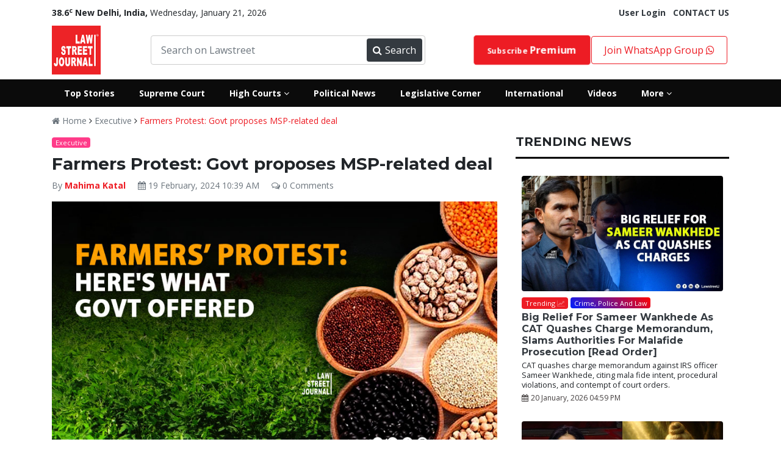

--- FILE ---
content_type: text/html; charset=UTF-8
request_url: https://lawstreet.co/executive/farmers-protest-govt-proposes-msp-related-deal
body_size: 91284
content:
<!Doctype html>
<html lang="en-US">
<head>
    <base href="/">
    <title>Farmers Protest Govt proposes MSP related deal - LawStreet Journal</title>
   <style>
        :root{--blue:#007bff;--indigo:#6610f2;--purple:#6f42c1;--pink:#e83e8c;--red:#dc3545;--orange:#fd7e14;--yellow:#ffc107;--green:#28a745;--teal:#20c997;--cyan:#17a2b8;--white:#fff;--gray:#6c757d;--gray-dark:#343a40;--primary:#007bff;--secondary:#6c757d;--success:#28a745;--info:#17a2b8;--warning:#ffc107;--danger:#dc3545;--light:#f8f9fa;--dark:#343a40;--breakpoint-xs:0;--breakpoint-sm:576px;--breakpoint-md:768px;--breakpoint-lg:992px;--breakpoint-xl:1200px;--font-family-sans-serif:-apple-system,BlinkMacSystemFont,"Segoe UI",Roboto,"Helvetica Neue",Arial,sans-serif,"Apple Color Emoji","Segoe UI Emoji","Segoe UI Symbol";--font-family-monospace:SFMono-Regular,Menlo,Monaco,Consolas,"Liberation Mono","Courier New",monospace}:root{--animate-duration:1s;--animate-delay:1s;--animate-repeat:1}*,::after,::before{box-sizing:border-box}html{font-family:sans-serif;line-height:1.15;-webkit-text-size-adjust:100%;-ms-text-size-adjust:100%;-ms-overflow-style:scrollbar}@-ms-viewport{width:device-width}footer,header,nav,section{display:block}body{margin:0;font-family:-apple-system,BlinkMacSystemFont,"Segoe UI",Roboto,"Helvetica Neue",Arial,sans-serif,"Apple Color Emoji","Segoe UI Emoji","Segoe UI Symbol";font-size:1rem;font-weight:400;line-height:1.5;color:#212529;text-align:left;background-color:#fff}hr{box-sizing:content-box;height:0;overflow:visible}h2,h3,h4,h5,h6{margin-top:0;margin-bottom:.5rem}p{margin-top:0;margin-bottom:1rem}ul{margin-top:0;margin-bottom:1rem}strong{font-weight:bolder}small{font-size:80%}sup{position:relative;font-size:75%;line-height:0;vertical-align:baseline}sup{top:-.5em}a{color:#007bff;text-decoration:none;background-color:transparent;-webkit-text-decoration-skip:objects}img{vertical-align:middle;border-style:none}button{border-radius:0}button,input{margin:0;font-family:inherit;font-size:inherit;line-height:inherit}button,input{overflow:visible}button{text-transform:none}[type=submit],button,html [type=button]{-webkit-appearance:button}[type=button]::-moz-focus-inner,[type=submit]::-moz-focus-inner,button::-moz-focus-inner{padding:0;border-style:none}::-webkit-file-upload-button{font:inherit;-webkit-appearance:button}h2,h3,h4,h5,h6{margin-bottom:.5rem;font-family:inherit;font-weight:500;line-height:1.2;color:inherit}h2{font-size:2rem}h3{font-size:1.75rem}h4{font-size:1.5rem}h5{font-size:1.25rem}h6{font-size:1rem}hr{margin-top:1rem;margin-bottom:1rem;border:0;border-top:1px solid rgba(0,0,0,.1)}small{font-size:80%;font-weight:400}.img-fluid{max-width:100%;height:auto}.container{width:100%;padding-right:15px;padding-left:15px;margin-right:auto;margin-left:auto}@media (min-width:576px){.container{max-width:540px}}@media (min-width:768px){.container{max-width:720px}}@media (min-width:992px){.container{max-width:960px}}@media (min-width:1200px){.container{max-width:1140px}}.row{display:-webkit-box;display:-ms-flexbox;display:flex;-ms-flex-wrap:wrap;flex-wrap:wrap;margin-right:-15px;margin-left:-15px}.col-10,.col-2,.col-4,.col-6,.col-8,.col-md-2,.col-md-3,.col-md-4,.col-md-5,.col-md-6,.col-md-7,.col-md-8,.col-md-9{position:relative;width:100%;min-height:1px;padding-right:15px;padding-left:15px}.col-2{-webkit-box-flex:0;-ms-flex:0 0 16.666667%;flex:0 0 16.666667%;max-width:16.666667%}.col-4{-webkit-box-flex:0;-ms-flex:0 0 33.333333%;flex:0 0 33.333333%;max-width:33.333333%}.col-6{-webkit-box-flex:0;-ms-flex:0 0 50%;flex:0 0 50%;max-width:50%}.col-8{-webkit-box-flex:0;-ms-flex:0 0 66.666667%;flex:0 0 66.666667%;max-width:66.666667%}.col-10{-webkit-box-flex:0;-ms-flex:0 0 83.333333%;flex:0 0 83.333333%;max-width:83.333333%}@media (min-width:768px){.col-md-2{-webkit-box-flex:0;-ms-flex:0 0 16.666667%;flex:0 0 16.666667%;max-width:16.666667%}.col-md-3{-webkit-box-flex:0;-ms-flex:0 0 25%;flex:0 0 25%;max-width:25%}.col-md-4{-webkit-box-flex:0;-ms-flex:0 0 33.333333%;flex:0 0 33.333333%;max-width:33.333333%}.col-md-5{-webkit-box-flex:0;-ms-flex:0 0 41.666667%;flex:0 0 41.666667%;max-width:41.666667%}.col-md-6{-webkit-box-flex:0;-ms-flex:0 0 50%;flex:0 0 50%;max-width:50%}.col-md-7{-webkit-box-flex:0;-ms-flex:0 0 58.333333%;flex:0 0 58.333333%;max-width:58.333333%}.col-md-8{-webkit-box-flex:0;-ms-flex:0 0 66.666667%;flex:0 0 66.666667%;max-width:66.666667%}.col-md-9{-webkit-box-flex:0;-ms-flex:0 0 75%;flex:0 0 75%;max-width:75%}}.form-control{display:block;width:100%;padding:.375rem .75rem;font-size:1rem;line-height:1.5;color:#495057;background-color:#fff;background-clip:padding-box;border:1px solid #ced4da;border-radius:.25rem}.form-control::-ms-expand{background-color:transparent;border:0}.form-control::-webkit-input-placeholder{color:#6c757d;opacity:1}.form-control::-moz-placeholder{color:#6c757d;opacity:1}.form-control:-ms-input-placeholder{color:#6c757d;opacity:1}.form-control::-ms-input-placeholder{color:#6c757d;opacity:1}.form-group{margin-bottom:1rem}.btn{display:inline-block;font-weight:400;text-align:center;white-space:nowrap;vertical-align:middle;border:1px solid transparent;padding:.375rem .75rem;font-size:1rem;line-height:1.5;border-radius:.25rem}.btn-danger{color:#fff;background-color:#dc3545;border-color:#dc3545}.btn-sm{padding:.25rem .5rem;font-size:.875rem;line-height:1.5;border-radius:.2rem}.fade{opacity:0}.collapse{display:none}.badge{display:inline-block;padding:.25em .4em;font-size:75%;font-weight:700;line-height:1;text-align:center;white-space:nowrap;vertical-align:baseline;border-radius:.25rem}.badge-warning{color:#212529;background-color:#ffc107}.badge-danger{color:#fff;background-color:#dc3545}.close{float:right;font-size:1.5rem;font-weight:700;line-height:1;color:#000;text-shadow:0 1px 0 #fff;opacity:.5}button.close{padding:0;background-color:transparent;border:0;-webkit-appearance:none}.modal{position:fixed;top:0;right:0;bottom:0;left:0;z-index:1050;display:none;overflow:hidden;outline:0}.modal-dialog{position:relative;width:auto;margin:.5rem}.modal.fade .modal-dialog{-webkit-transform:translate(0,-25%);transform:translate(0,-25%)}.modal-content{position:relative;display:-webkit-box;display:-ms-flexbox;display:flex;-webkit-box-orient:vertical;-webkit-box-direction:normal;-ms-flex-direction:column;flex-direction:column;width:100%;background-color:#fff;background-clip:padding-box;border:1px solid rgba(0,0,0,.2);border-radius:.3rem;outline:0}.modal-header{display:-webkit-box;display:-ms-flexbox;display:flex;-webkit-box-align:start;-ms-flex-align:start;align-items:flex-start;-webkit-box-pack:justify;-ms-flex-pack:justify;justify-content:space-between;padding:1rem;border-bottom:1px solid #e9ecef;border-top-left-radius:.3rem;border-top-right-radius:.3rem}.modal-header .close{padding:1rem;margin:-1rem -1rem -1rem auto}.modal-body{position:relative;-webkit-box-flex:1;-ms-flex:1 1 auto;flex:1 1 auto;padding:1rem}@media (min-width:576px){.modal-dialog{max-width:500px;margin:1.75rem auto}}.bg-danger{background-color:#dc3545!important}.border-0{border:0!important}.border-white{border-color:#fff!important}.rounded{border-radius:.25rem!important}.rounded-0{border-radius:0!important}.d-block{display:block!important}.d-flex{display:-webkit-box!important;display:-ms-flexbox!important;display:flex!important}.justify-content-between{-webkit-box-pack:justify!important;-ms-flex-pack:justify!important;justify-content:space-between!important}.align-items-center{-webkit-box-align:center!important;-ms-flex-align:center!important;align-items:center!important}.w-100{width:100%!important}.mb-0{margin-bottom:0!important}.mt-1{margin-top:.25rem!important}.mb-1{margin-bottom:.25rem!important}.mt-2{margin-top:.5rem!important}.mb-2{margin-bottom:.5rem!important}.mt-3{margin-top:1rem!important}.mt-4{margin-top:1.5rem!important}.mx-4{margin-right:1.5rem!important}.mb-4{margin-bottom:1.5rem!important}.mx-4{margin-left:1.5rem!important}.mt-5{margin-top:3rem!important}.pl-0{padding-left:0!important}.pt-2{padding-top:.5rem!important}.pl-2{padding-left:.5rem!important}.p-3{padding:1rem!important}.pr-5{padding-right:3rem!important}.pl-5{padding-left:3rem!important}@media (min-width:768px){.pl-md-0{padding-left:0!important}}.text-center{text-align:center!important}.font-weight-normal{font-weight:400!important}.font-weight-bold{font-weight:700!important}.text-white{color:#fff!important}.text-secondary{color:#6c757d!important}.text-warning{color:#ffc107!important}.text-danger{color:#dc3545!important}.text-dark{color:#343a40!important}.text-muted{color:#6c757d!important}.all-highcourts-home,footer{padding:20px 0}.new{text-transform:uppercase}:root{--black:#0b0b0b;--default:#ed1c24;--default-1:#d30f0f;--primary:#0073ff;--success:#3dd800;--pink:#ff3b89;--grey:#333333;--primary-1:#092371;--primary-2:#000f3c;--warning:#fbac24;--white:#fff;--muted:#a7a2a2;--font1:'Open Sans',sans-serif;--font2:'Montserrat',sans-serif;--light-grey:#d1d1d1;--transparent_red:#ed1c24e8}.all-highcourts-home .modal-heading h6{text-align:center;font-size:24px;font-weight:600;margin-bottom:20px}.all-highcourts-home a{font-size:16px;color:var(--black);font-weight:500;padding:8px 0;display:block}#highCourtModal{padding-right:0!important}#highCourtModal .modal-dialog{max-width:100%;min-height:400px;transform:translateY(50%)!important}#highCourtModal .modal-dialog .modal-content,.btn{border-radius:0}.hover-popup-courts{color:var(--default);font-weight:500}.ls-nav,.nav-button{display:flex}.header-main.header-new.ls-secondary-header{background:var(--black)!important}.ls-nav .ls-link>a{display:block;padding:12px 20px;color:var(--white);font-size:14px}.front_ad,.header-main nav .searchbar,.ls-dropdown,.lw-search{position:relative}.ls-dropdown-menu{padding-top:20px;padding-bottom:20px;display:none;position:absolute;width:800px;min-height:350px;background:var(--black);color:var(--white);left:0;z-index:99999999;opacity:0}.ls-dropdown-menu .ls-link a{padding:8px 26px;font-size:14px}.ls-dropdown-menu.ls-dm-2{right:0;left:auto}.badge-pink,.badge-warning,.ls-dropdown-menu *,.lw-search button,.lw-search input,.new,.viewall{color:var(--white)}.searchbar-inner{width:450px;display:flex;align-items:center;border:1px solid #ccc;border-radius:4px;padding:4px}.searchbar-inner button,.searchbar-inner input{height:38px}.searchbar-inner input{border:none}.searchbar-inner button{width:110px;display:flex;align-items:center;justify-content:space-between;background:var(--dark);color:var(--white);border:none;padding:0 10px;border-radius:4px}.header-main nav{display:flex;align-items:center}.header-main.header-new{background:#fff!important;padding:0}.header-main nav{justify-content:space-between}.nav-button a{display:block}.nav-button a{border:1px solid var(--default);padding:10px 20px;border-radius:4px}.header-main nav .logo img{height:80px}.nav-search-suggestions{width:100%;position:absolute;padding-top:0;z-index:9999;border-bottom-left-radius:10px;border-bottom-right-radius:10px;overflow:hidden;box-shadow:5px 18px 20px rgb(0 0 0 / 28%);background:var(--white)}.lw-search .nav-search{padding:3px}.footer-nav-links li,.front_ad,.lw-search input,.viewall{display:inline-block}.text-danger{color:var(--default)!important}.fw-600{font-weight:600}.join-group{padding:30px 0}.featured-post-content a{color:#fff}a{color:#ed1c24}.new,.viewall{line-height:1}.badge.international{background:purple!important;color:var(--white)!important}.badge.environment{background:#4caf50!important;color:var(--white)}.badge.executive{background:#081a95!important;color:var(--white)!important}.badge.legal-insiders{background-color:var(--grey)!important;color:var(--white)!important}.badge.vantage-points{background:#bb0202!important;color:var(--white)!important}.badge.business{background:#add8e6!important;color:var(--black)!important}.badge.celebstreet{background:#ff3e5f!important;color:var(--white)!important}.badge.crime-police-and-law{background:linear-gradient(45deg,#001fff,#ff0202)}.badge.judiciary,.badge2.judiciary{background:var(--black)!important;color:var(--white)!important}.blink .fa{animation:.5s linear infinite blink}@keyframes blink{0%{opacity:0}50%{opacity:.5}100%{opacity:1}}.close_front_ad,.mobile-sidebar{display:none}.socialiconsfooter{color:#1da1f2;font-size:24px}.hide_desktop{display:none!important}.ls-top-bar{padding-left:0;font-size:14px}.badge-danger,.bg-danger{background-color:var(--default)!important}.footer-nav-links{list-style-type:none;margin-bottom:5px;text-align:center;padding-left:0}.footer-nav-links li:not(:first-child) a{border-left:1px solid var(--white)}.footer-nav-links li a{color:var(--white);padding:0 12px;margin-bottom:5px;display:block;font-size:14px}.footer-main .footer-logo{width:150px;float:left}.footer-main .footer-nav{width:calc(100% - 150px);float:left}.footer-main,.nsform{width:100%;clear:both;overflow:hidden}footer{background-color:var(--black);color:var(--white)}.nsform .input{width:80%;float:left}.nsform .submit button{height:50px;border:none;border-top-right-radius:25px;border-bottom-right-radius:25px;width:100%;background:var(--grey);color:var(--white)}.nsform .input input{width:100%;padding:12px 20px;height:50px;border-top-left-radius:25px;border-bottom-left-radius:25px;border:0}.nsform .submit{width:20%;float:right}.newsletter-section{background-color:var(--default);color:var(--white);padding:40px 0}.rounded-more{border-radius:30px!important}::-webkit-scrollbar{width:10px}.btn-danger{background-color:var(--default)!important;color:var(--white)!important}::-webkit-scrollbar-track{background:#f1f1f1}::-webkit-scrollbar-thumb{background:#888}::-webkit-scrollbar-thumb:hover{background:#555}body{font-family:'Open Sans',sans-serif}.yt-play iframe{width:100%}.yt-section .yt-play{width:65%;float:left;padding-right:16px}.yt-section .yt-list{width:35%;float:right;max-height:330px;overflow-y:scroll;overflow-x:hidden}.yt-section{width:85%;margin:20px auto 0;clear:both;overflow:hidden}.homepage-yt{background:var(--secondary);padding:40px 0;background-size:cover}.new{background:var(--primary-1);padding:2px 6px;font-size:11px}h2,h3,h4,h5,h6{font-family:Montserrat,sans-serif}.section-heading .heading{display:flex}.section-heading .heading>h3{margin-right:10px}.section-heading .heading h3{font-size:24px;margin-bottom:0;font-weight:500}.dark-seprator{border-bottom:3px solid var(--black);margin:12px 0}.viewall{background:var(--default);font-size:14px;padding:5px 10px;margin:0;border-radius:12px}.section-heading{padding:10px 1px;border-top:1px solid var(--muted);border-bottom:1px solid var(--muted);display:flex;justify-content:space-between;align-items:center}.rounded{border-radius:6px!important}.badge{font-weight:400;font-size:11px;padding:.3em .5em}.badge-warning{background-color:var(--warning)}.badge-pink{background-color:var(--pink)}.header-top{padding:0;margin-top:-5px;margin-bottom:3px}.header-main{background-color:var(--default);padding:8px 0}.lw-search{background-color:var(--default-1);clear:both;width:380px;border-radius:4px}.lw-search input{border:0;width:calc(100% - 42px);background:0 0;padding:5px 8px}button img{width:25px;filter:invert(1)}.lw-search button{background:0 0;border:none;-webkit-text-stroke:0px white;font-size:20px}.cj_modal-body-contents{padding:0!important}.cj_modal-main-body{max-width:700px!important}.cj_modal-body-contents .cj_modal-inner-content{margin-right:40px;padding-top:35px;padding-left:15px}.cj_modal-body-contents .cj_modal-inner-content h2{font-weight:800;font-size:30px;margin-top:0;letter-spacing:1px;color:#484848}.cj_modal-btn{display:block;width:100%;background:red;color:#fff!important;border-color:red;height:40px}.cj_modal-body-contents .cj_modal-inner-content .form-control{height:40px;line-height:40px}.cj_modal-main-body .modal-header{border:none;padding:0}.cj_modal-main-body .modal-header .close{color:red;font-size:57px;opacity:1;margin-top:0;margin-bottom:-48px;margin-right:16px;position:absolute;right:0;z-index:999999999}.cjilogparent{padding-right:0}.cj_modal-body-contents .cj_modal-logo{height:353px;background-image:url(../../images/lnjs_edp.png);background-size:cover;background-repeat:no-repeat;background-position:left}.featured-post{position:relative;overflow:hidden}.post-list-2:not(:first-child){margin-top:15px}.post-list-2 .post-meta{color:var(--black);font-size:11px}.post-list-no-image-2:not(:first-child){margin-top:10px;border-top:4px solid var(--black);padding-top:16px}.post-list-no-image-2 a{color:var(--black);font-size:18px;font-family:var(--font2);font-weight:800}.yt-list-item{background-color:var(--dark);color:var(--white);padding:10px}.yt-list p{margin-bottom:0;font-size:13px;line-height:1.2}.yt-list-item .title{font-size:12px;font-weight:600;line-height:1.3}.post-list-3 .post-title,.post-list-4 .post-title,.post-list-5 .post-title{line-height:1.2;font-family:var(--font2)}.yt-list-item.active{background:#494949}.yt-list-item .img{height:50px;background-size:cover}.post-list-5 p{font-size:14px;color:var(--muted)}.post-list-5 .post-title{font-size:18px;margin:10px 0}.post-list-5 .post-list-cat-btn{padding:4px 10px;font-size:14px;border-radius:16px;background-color:var(--default);color:var(--white)}.post-list-5 .img{background-size:cover;height:130px;position:relative;border-radius:4px}.post-list-4 .post-title{font-size:16px;margin:10px 0}.post-list-4 .img{background-size:cover;height:106px;border-radius:4px}.post-list-no-image:not(:first-child){margin-top:13px}.post-list-no-image{font-size:14px;color:var(--black);font-weight:700;line-height:1.3;font-family:var(--font2)}.post-list-3 .post-title{font-size:18px;margin:8px 0 2px}.post-list-3 .img{background-size:cover;height:154px;border-radius:4px}.post-list-2.home .heading{font-size:14px!important}.post-list-2.home .badge{margin-bottom:0!important}.heading{font-family:var(--font2)}.post-list-2 .img{height:130px;background-size:cover}.featured-post{height:100%;background-size:100%;background-repeat:no-repeat}.featured-post-content .heading{color:var(--white);font-weight:700}.featured-post-content{display:flex;height:100%;align-items:flex-end;padding:24px}.overlay{position:absolute;left:0;right:0;bottom:0;top:0;background:#0b0b0b7d}.post-list-1{display:flex;justify-content:space-between;flex-direction:column;padding:16px 10px}.post-meta{color:var(--white);font-size:11px;font-family:var(--font2)}.post-list-1 img{border-radius:4px}.post-list-1 .list-content{padding-top:10px;line-height:1}.post-list-1 .list-content .lc-cat{font-size:12px;color:var(--muted);font-weight:600}.post-list-1 .list-content .lc-date{font-size:12px;color:var(--muted)}@charset "UTF-8";:root{--animate-duration:1s;--animate-delay:1s;--animate-repeat:1}.fa{display:inline-block;font:normal normal normal 14px/1 FontAwesome;font-size:inherit;text-rendering:auto;-webkit-font-smoothing:antialiased;-moz-osx-font-smoothing:grayscale}.fa-2x{font-size:2em}.fa-search:before{content:"\f002"}.fa-times:before{content:"\f00d"}.fa-eye:before{content:"\f06e"}.fa-calendar:before{content:"\f073"}.fa-facebook:before{content:"\f09a"}.fa-caret-down:before{content:"\f0d7"}.fa-linkedin:before{content:"\f0e1"}.fa-angle-right:before{content:"\f105"}.fa-angle-down:before{content:"\f107"}.fa-youtube-play:before{content:"\f16a"}.fa-instagram:before{content:"\f16d"}.fa-line-chart:before{content:"\f201"}.fa-whatsapp:before{content:"\f232"}.post-list-1{justify-content:flex-start!important}.post-list-5 .post-list-cat-btn{position:absolute;top:12px;left:25px;z-index:999}.post-list-5 .post-title a{font-weight:bold}.post-list-5 img{border-radius:4px}h1,h2,h3,h4,h5,h6{font-weight:bolder!important}.text-decoration-underline{text-decoration:underline}.font-weight-bolder{font-weight:bolder!important}.fa{font-family:FontAwesome}.post-list-1.home{flex-direction:row;align-items:center}.post-list-1.home a{width:300px}.post-list-1.home img{padding-right:10px}
        .account-nav{padding:0;display:none;position:absolute;width:auto;background:var(--black);color:var(--white);left:0;z-index:99999999;opacity:0;transition:.5s;border-radius:4px}.my-account-menu,.raw-html-embed{position:relative}.my-account-menu:hover .account-nav{display:block;opacity:1}.nav-button .account-nav a{border:0;color:#fff;border-bottom:1px solid;border-radius:0}.raw-html-embed{padding-bottom:56.25%;overflow:hidden}.single_post_content iframe{position:absolute;top:0;left:0;width:100%;height:100%}.twitter-tweet.twitter-tweet-rendered{margin-bottom:-50%!important}.post-list-3 p,.post-list-4 p,.post-list-5 p,.post-list-7 p{font-size:14px;color:var(--black)}.small.post-desc{line-height:16px}.social-login-holder{list-style:none;padding:0;margin:20px auto;text-align:center}.social-login-holder img{width:250px}.social-login-link{padding:10px;border:1px solid;border-radius:4px}.social-login-link.google{border-color:#f49595;background-color:#faf1f1;color:#ed1c24}.loginpage_col2{background:#f5f7f8;padding:80px 90px 60px;height:auto!important}.loginpage_seperation{display:flex;margin-bottom:24px}.line{height:1px;width:50%;background-color:#d5d8dc;margin-top:10px}.or{width:10%;font-size:14px;color:#6f767d;line-height:15.4px}.post-list-1{justify-content:flex-start!important}header{padding-top:15px}@media screen and (max-width: 768px){.mobile-sidebar-inner{background: #242526!important;}}
    </style>
    <meta name="author" content="Mahima Katal">
    <meta name="publisher" content="Lawstreet-Journal">
    <meta name="description" content="Farmers Protest 2.0 and MSP | Govt proposed a five-year deal with the farmers to purchase pulses and cotton at the minimum support price (MSP). ">
    <meta name="robots" content="follow, index, max-snippet:-1, max-video-preview:-1, max-image-preview:large"/>
    <meta name="keywords" content="farmers protest, piyush goyal, nafed, delhi chalo, minimum support price, msp, modi government">
    <meta http-equiv="Content-Type" content="text/html; charset=utf-8">
    <meta http-equiv="x-ua-compatible" content="ie=edge">
    <meta property="og:type" content="article">
    <meta property="og:title" content="Farmers Protest: Govt proposes MSP-related deal">
    <meta property="og:site_name" content="Lawstreet.co">
    <meta property="og:url" content="https://lawstreet.co/executive/farmers-protest-govt-proposes-msp-related-deal">
    <link rel="canonical" href="https://lawstreet.co/executive/farmers-protest-govt-proposes-msp-related-deal" />
    <meta name="twitter:card" content="Legal News Online" >
    <meta name="twitter:site" content="@LawstreetJ" >
    <meta name="twitter:creator" content="@LawstreetJ" >
    <meta property="og:image" content="https://lawstreet.co/secure/uploads/2024/02/lj_2713_Farmers_Protest_govt_offered.jpg">
    <meta property="article:author" content="Mahima Katal">
    <meta property="fb:pages" content="2176894079208790" >
    <meta name="viewport" content="width=device-width, initial-scale=1">
    <link rel="apple-touch-icon" href="apple-touch-icon.html">
    <link rel="shortcut icon" type="image/x-icon" href="assets/img/fav.png">
    <meta name="google-site-verification" content="CY8u4APYoUbA-NH5ptGr9tN7q-16MM2i-LfMk9XqAME" />
    <link rel="dns-prefetch" href="//www.googletagmanager.com">
    <link rel="preconnect" href="https://www.googletagmanager.com">
    <link rel="dns-prefetch" href="//fonts.googleapis.com">
    <link rel="dns-prefetch" href="//fonts.gstatic.com">
    <!--<link rel="preconnect" href="https://fonts.gstatic.com">-->
    <link rel="dns-prefetch" href="//www.google-analytics.com">
    <link rel="preconnect" href="https://www.google-analytics.com">
    <!--<link rel="dns-prefetch" href="//sb.scorecardresearch.com">-->
    <!--<link rel="preconnect" href="https://sb.scorecardresearch.com">-->
    <link rel="dns-prefetch" href="//platform-api.sharethis.com">
    <link rel="preconnect" href="https://platform-api.sharethis.com">
    <link rel="dns-prefetch" href="//buttons-config.sharethis.com">
    <link rel="preconnect" href="https://buttons-config.sharethis.com">
    
    <!--json schema-->
        <link rel="stylesheet" href="/assets/css/style-2.css">
    <meta name="google-site-verification" content="ZrJSaDTwtVoAIZe5OB2yR378GDKXZrWaeTIYr6ql1-Y" />
    <!--json schema-->
       <script type="application/ld+json">
{
  "@context": "https://schema.org",
  "@type": "NewsArticle",
  "headline": "Farmers Protest Govt proposes MSP related deal",
  "description": "Farmers Protest 2.0 and MSP | Govt proposed a five-year deal with the farmers to purchase pulses and cotton at the minimum support price (MSP). ",
  "image": "https://lawstreet.co/secure/uploads/2024/02/lj_2713_Farmers_Protest_govt_offered.jpg",
  "author": {
    "@type": "Person",
    "name": "Mahima Katal",
    "url": "https://lawstreet.co/author/Mahima-Katal"
  },
  "publisher": {
    "@type": "Organization",
    "name": "Lawstreet Journal",
    "logo": {
      "@type": "ImageObject",
      "url": "https://lawstreet.co/images/logo.png"
    }
  },
  "datePublished": "2024-02-19 10:39:47",
  "dateModified": "2024-02-19 10:39:47",
  "mainEntityOfPage": "https://lawstreet.co/executive/farmers-protest-govt-proposes-msp-related-deal",
  "articleSection": "News",
  "keywords": "farmers protest, piyush goyal, nafed, delhi chalo, minimum support price, msp, modi government",
  "articleBody": "&lt;p&gt;&lt;strong&gt;New Delhi:&lt;/strong&gt; In the fourth round of talks held in Chandigarh on Sunday, Union minister Piyush Goyal suggested a five-year deal with the farmers to purchase pulses and cotton at the minimum support price (MSP).&lt;/p&gt;&lt;p&gt;&lt;i&gt;&quot;We have together proposed a very innovative, out-of-the-box idea...The govt promoted cooperative societies like NCCF (National Cooperative Consumers&#039; Federation of India) and NAFED (National Agricultural Cooperative Marketing Federation of India) will form a contract and buy products from the farmers on MSP. There will be no limit on the quantity,&quot;&lt;/i&gt; the minister said after the meeting with the farmer leaders.&lt;/p&gt;&lt;p&gt;However, the farmers are yet to respond on the proposals. Notably, the fourth round of talks between three Central ministers and farmer leaders ended in the early hours of Monday after over nearly five hours of deliberations.&lt;/p&gt;&lt;p&gt;While replying to the proposal, Sarwan Singh Pandher (General Secretary, Punjab Kisan Mazdoor Sangharsh Committee) said,&lt;i&gt; &quot;We will discuss on this over the next two days and the government will also deliberate. We hope for a positive result, else we will continue with our (programme of) Delhi march.&lt;/i&gt;&lt;/p&gt;&lt;p&gt;During the meeting, the farmers stressed the need for crop diversification amid depleting groundwater table, Union Minister Piyush Goyal further added.&lt;/p&gt;&lt;h2&gt;&#039;Delhi Chalo&#039; march: What do the farmers want?&lt;/h2&gt;&lt;p&gt;The protesting farmers began their &lt;i&gt;&#039;Delhi Chalo&#039; &lt;/i&gt;march on February 13 to push the Centre to address their demands. Foremost among these demands is the enactment of a law guaranteeing a minimum support price (MSP) for crops.&lt;/p&gt;&lt;p&gt;Notably, two years ago they forced the Modi government to take back three farm laws after a year-long protest at Delhis borders.&lt;/p&gt;",
  "url": "https://lawstreet.co/executive/farmers-protest-govt-proposes-msp-related-deal",
  "sameAs": [
    "https://www.facebook.com/LawstreetJ",
    "https://twitter.com/LawstreetJ",
    "https://www.instagram.com/lawstreetj/",
    "https://www.linkedin.com/company/lawstreetjournal/"
  ]
}
</script>


    </head>

<body>
    <script src="assets/jquery/jquery-3.6.0.min.js"></script>
    <header>
                    <div class='text-center front_header_ad'>
                            </div>
                <div class="header-top">
            <div class="container">
                <div class="ls-top-bar d-flex justify-content-between">
                    <div><span class=''><strong>38.6<sup>c</sup> New Delhi, India, </strong></span>
                        Wednesday, January 21, 2026                    </div>
                                        <div class='hide_mobile'>
                                                    <a href='https://lawstreet.co/login' class='font-weight-bold text-dark'>User Login</a>&nbsp;&nbsp;
                                                <a href='contact-us' class='font-weight-bold text-dark'>CONTACT US</a>
                    </div>
                	                </div>
            </div>
        </div>
        <div class="header-main header-new ls-header-top py-2">
            <div class='container'>
                <nav>
                    <div class='logo'>
                        <a href='/'><img src='/images/logo.png' data-src='/images/logo.png' alt="Lawstreet-Journal" Title="LawStreet Journal"></a>
                    </div>
                    <div class='searchbar'>
                        <div class='searchbar-inner'>
                            <input type='text' class='form-control navsearch' placeholder='Search on Lawstreet'>
                            <button type='button'><i class='fa fa-search'></i> Search</button>
                        </div>
                        <div class='nav-search-suggestions'></div>
                    </div>
                    <div class='nav-button'>
                                                <a style="font-size:12px" class="btn btn-danger premium-button" href='https://lawstreet.co/subscribe'>Subscribe <span style="font-size:16px" class="font-weight-bold"> Premium</span> </a>
                                                    <a href='https://chat.whatsapp.com/Dgr4uxvwhvKC8obj4zpLUg' target="_blank">Join WhatsApp Group <i class="fa fa-whatsapp" aria-hidden="true"></i></a>
                    </div>
                </nav>
            </div>
        </div>
        <div class='header-main header-new ls-secondary-header'>
                        <div class='container ls-sh-container'>
                <div class='ls-nav'>
                    <div class='ls-link'><a href='/top-stories'><strong>Top Stories</strong></a></div>
                    <div class='ls-link'><a href='/latest-news/supreme-court-of-india'><strong>Supreme Court</strong></a></div>
                    <div class='ls-link ls-dropdown'><a href='#'><strong>High Courts <i class='fa fa-angle-down'></i></strong></a>
                        <div class='ls-dropdown-menu'>
                            <div class='row'>
                                <div class='col-md-4'>
                                    <div class='ls-link'><a href="/lsmedia/all-high-courts-news"><h5 class="text-decoration-underline">All High Courts</h5></a></div>
                                    <div class='ls-link'><a href='/latest-news/allahabad-high-court'>Allahabad High Court</a></div>
                                    <div class='ls-link'><a href='/latest-news/andhra-pradesh-high-court-news'>Andhra Pradesh High Court</a></div>
                                    <div class='ls-link'><a href='/latest-news/bombay-high-court'>Bombay High Court</a></div>
                                    <div class='ls-link'><a href='/latest-news/calcutta-high-court'>Calcutta High Court</a></div>
                                    <div class='ls-link'><a href='/latest-news/chhattisgarh-high-court-news'>Chhattisgarh High Court</a></div>
                                    <div class='ls-link'><a href='/latest-news/delhi-high-court'>Delhi High Court</a></div>
                                    <div class='ls-link'><a href='/latest-news/gauhati-high-court'>The Gauhati High Court</a></div>
                            
                                </div>
                                <div class='col-md-4'>
                                    <div class='ls-link'><a href='/latest-news/gujarat-high-court-news'>Gujarat High Court</a></div>
                                    <div class='ls-link'><a href='/latest-news/himachal-pradesh-high-court-news'>Himachal Pradesh High Court</a></div>
                                    <div class='ls-link'><a href='/latest-news/jammu-amp-kashmir-and-ladakh-high-court'>Jammu & Kashmir and Ladakh High Court</a></div>
                                    <div class='ls-link'><a href='/latest-news/jharkhand-high-court-news'>Jharkhand High Court</a></div>
                                    <div class='ls-link'><a href='/latest-news/karnataka-high-court'>Karnataka High Court</a></div>
                                    <div class='ls-link'><a href='/latest-news/kerala-high-court'>Kerala High Court</a></div>
                                    <div class='ls-link'><a href='/latest-news/madhya-pradesh-high-court-news'>Madhya Pradesh High Court</a></div>
                                    <div class='ls-link'><a href='/latest-news/madras-high-court-news'>Madras High Court</a></div>
                                    <div class='ls-link'><a href='/latest-news/manipur-high-court-news'>Manipur High Court</a></div>
                            
                                </div>
                                <div class='col-md-4'>
                                    <div class='ls-link'><a href='/latest-news/meghalaya-high-court'>Meghalaya High Court</a></div>
                                    <div class='ls-link'><a href='/latest-news/orissa-high-court'>Orissa High Court</a></div>
                                    <div class='ls-link'><a href='/latest-news/patna-high-court'>Patna High Court</a></div>
                                    <div class='ls-link'><a href='/latest-news/punjab-and-haryana-high-court'>Punjab & Haryana High Court</a></div>
                                    <div class='ls-link'><a href='/latest-news/rajasthan-high-court'>Rajasthan High Court</a></div>
                                    <div class='ls-link'><a href='/latest-news/sikkim-high-court'>Sikkim High Court</a></div>
                                    <div class='ls-link'><a href='/latest-news/telangana-high-court-news'>Telangana High Court</a></div>
                                    <div class='ls-link'><a href='/latest-news/tripura-high-court'>Tripura High Court</a></div>
                                    <div class='ls-link'><a href='/latest-news/uttarakhand-high-court-news'>Uttarakhand High Court</a></div>
                            
                                </div>
                            </div>
                        </div>
                    </div>
                    <div class='ls-link'><a href='/political-news'><strong>Political News</strong></a></div>
                    <div class='ls-link'><a href='/legislative-corner'><strong>Legislative Corner</strong></a></div>
                    <!--<div class='ls-link'><a href='/celebstreet'><strong>Celebstreet</strong></a></div>-->
                    <div class='ls-link'><a href='/international'><strong>International</strong></a></div>
                    <div class='ls-link'><a href='/videos'><strong>Videos</strong></a></div>
                    <div class='ls-link ls-dropdown'><a href='#'><strong>More <i class='fa fa-angle-down'></i></strong></a>
                        <div class='ls-dropdown-menu ls-dm-2'>
                            <div class='row'>
                                <div class='col-md-4'>
                                    <div class='ls-link mx-4'><h6 class="text-decoration-underline">Court News</h6></div>
                                    <div class='ls-link'><a href='/judiciary'>Judiciary</a></div>
                                    <div class='ls-link'><a href='/executive'>Executive</a></div>
                                    <div class='ls-link'><a href='/legal-insiders'>Legal Insiders</a></div>
                                    <hr>
                                    
                                    <div class='ls-link'><a href='https://lawstreet.co/law-school'><h6 class="text-decoration-underline">Law School</h6></a></div>
                                    <div class='ls-link'><a href='/moots'>Moots Courts</a></div>
                                    <div class='ls-link'><a href='/call-for-papers'>Call for Papers</a></div>
                                    <div class='ls-link'><a href='/placement-records'>Placement Record</a></div>
                                    <div class='ls-link'><a href='/events-opportunity'>Events & Opportunities</a></div>
                                    <div class='ls-link'><a href='/conferences-seminars-debates'>Conferences, Seminars & Debates</a></div>
                            
                                </div>
                                <div class='col-md-4'>
                                    <div class='ls-link mx-4'><h6 class="text-decoration-underline">News Updates</h6></div>
                                    <div class='ls-link'><a href='/crime-police-and-law'>Crime, Police & Law</a></div>
                                    <div class='ls-link'><a href='/celebstreet'>CelebStreet</a></div>
                                    <div class='ls-link'><a href='/business'>Business</a></div>
                                    <div class='ls-link'><a href='/environment'>Environment</a></div>
                                    
                                    <hr>
                                    
                                    <div class='ls-link mx-4'><h6 class="text-decoration-underline">Legal Jobs</h6></div>
                                    <div class='ls-link'><a href='/jobs'>Jobs</a></div>
                                    <div class='ls-link'><a href='/internship'>Internship</a></div>
                            
                                </div>
                                <div class='col-md-4'>
                                    <div class='ls-link mx-4'><h6 class="text-decoration-underline">Columns</h6></div>
                                    <div class='ls-link'><a href='/vantage-points'>Vantage Points</a></div>
                                    <div class='ls-link'><a href='/law-firm'>Law Firm</a></div>
                                    <div class='ls-link'><a href='/speak-legal'>Speak Legal</a></div>
                                    <hr>
                                    <div class='ls-link'><a href="/know-the-law"><h6 class="text-decoration-underline">Know the Law</h6></a></div>
                                    <div class='ls-link mt-3'><a href="/interview"><h6 class="text-decoration-underline">Interviews</h6></a></div>
                                    <div class='ls-link mt-3'><a href="/book-reviews"><h6 class="text-decoration-underline">Book Review</h6></a></div>
                                </div>
                            </div>
                        </div>
                    </div>
                </div>
            </div>
                                    <div class="container">
                <div class="d-flex justify-content-between align-items-center">
                    <div class='hide_desktop w-100'>
                        <div class='mobile-head'>
	                        <div class='toggle-sidebar'>
	                            <img  width='30' height='30' src='assets/img/bars.svg' data-src='assets/img/bars.svg' alt='toggle' class='img-fluid'>
	                        </div>
	                        <div class='mobile-logo'>
	                            <h4 class='mb-0 text-white font-weight-bold'><a href='' class='text-white'>LAWSTREET JOURNAL</a></h4>
	                        </div>
	                        <div class='mobile-search-toggle'>
	                            <img  width='25' height='25' alt="search" src='assets/img/search.png' data-src='assets/img/search.png'>
	                        </div>
                        </div>
                        <div class="lw-search">
                            <div class="nav-search">
                                <form action='search'>
                                <input type="text" value="" name="find" placeholder="SEARCH" class  ='navsearch'>
                                <button type="submit"><img  alt="search" src='assets/img/search.png' data-src='assets/img/search.png'></button>
                                </form>
                            </div>
                            <div class='nav-search-suggestions'>
                            </div>
                        </div>
                    </div>
                </div>
            </div>
                    </div>
    </header>
            <!--for mobile-->
    <div class="mobile-sidebar">
        <div class="mobile-sidebar-inner">
            <a href="top-stories" class="d-block text-white lh-40">Top Stories </a>
            <a href="/latest-news/supreme-court-of-india" class="d-block text-white lh-40">Supreme Court </a>
            <div class="">
                <div data-toggle="collapse" data-target="#menu1sub1" aria-expanded="true" aria-controls="menu1sub1"
                    class="dropx collapsed">
                    <a class="text-white" href="#">High Courts <span
                            class="fa fa-angle-right text-white"></span></a>
                </div>
                <div id="menu1sub1" class="collapse dropdownmenu subdropdown">
                    <a href="lsmedia/all-high-courts-news">All High Courts</a>
                    <div class="ls-link"><a href="/latest-news/allahabad-high-court-news">Allahabad High Court</a></div>
                    <div class="ls-link"><a href="/latest-news/andhra-pradesh-high-court-news">Andhra Pradesh High Court</a>
                    </div>
                    <div class="ls-link"><a href="/latest-news/bombay-high-court-news">Bombay High Court</a></div>
                    <div class="ls-link"><a href="/latest-news/calcutta-high-court-news">Calcutta High Court</a></div>
                    <div class="ls-link"><a href="/latest-news/chhattisgarh-high-court-news">Chhattisgarh High Court</a></div>
                    <div class="ls-link"><a href="/latest-news/delhi-high-court">Delhi High Court</a></div>
                    <div class="ls-link"><a href="/latest-news/the-gauhati-high-court-news">The Gauhati High Court</a></div>
                    <div class="ls-link"><a href="/latest-news/gujarat-high-court-news">Gujarat High Court</a></div>
                    <div class="ls-link"><a href="/latest-news/himachal-pradesh-high-court-news">Himachal Pradesh High Court</a>
                    </div>
                    <div class="ls-link"><a href="/latest-news/jammu-amp-kashmir-and-ladakh-high-court">Jammu & Kashmir and
                            Ladakh High Court</a></div>
                    <div class="ls-link"><a href="/latest-news/jharkhand-high-court-news">Jharkhand High Court</a></div>
                    <div class="ls-link"><a href="/latest-news/karnataka-high-court">Karnataka High Court</a></div>
                    <div class="ls-link"><a href="/latest-news/kerala-high-court">Kerala High Court</a></div>
                    <div class="ls-link"><a href="/latest-news/madhya-pradesh-high-court-news">Madhya Pradesh High Court</a>
                    </div>
                    <div class="ls-link"><a href="/latest-news/madras-high-court-news">Madras High Court</a></div>
                    <div class="ls-link"><a href="/latest-news/manipur-high-court-news">Manipur High Court</a></div>
                    <div class="ls-link"><a href="/latest-news/meghalaya-high-court-news">Meghalaya High Court</a></div>
                    <div class="ls-link"><a href="/latest-news/orissa-high-court">Orissa High Court</a></div>
                    <div class="ls-link"><a href="/latest-news/patna-high-court-news">Patna High Court</a></div>
                    <div class="ls-link"><a href="/latest-news/punjab-and-haryana-high-court-news">Punjab & Haryana High
                            Court</a></div>
                    <div class="ls-link"><a href="/latest-news/rajasthan-high-court-news">Rajasthan High Court</a></div>
                    <div class="ls-link"><a href="/latest-news/sikkim-high-court">Sikkim High Court</a></div>
                    <div class="ls-link"><a href="/latest-news/telangana-high-court-news">Telangana High Court</a></div>
                    <div class="ls-link"><a href="/latest-news/tripura-high-court-news">Tripura High Court</a></div>
                    <div class="ls-link"><a href="/latest-news/uttarakhand-high-court-news">Uttarakhand High Court</a></div>
                </div>

                <a href="/political-news" class="d-block text-white lh-40">Political NEWS</a>
                <a href="/legislative-corner" class="d-block text-white lh-40">Legislative Corner</a>
                <a href="/celebstreet" class="d-block text-white lh-40">Celebstreet</a>
                <a href="/international" class="d-block text-white lh-40">International</a>
                <a href="/videos" class="d-block text-white lh-40">Videos</a>
                <div data-toggle="collapse" role="navigation" data-target="#menu2sub1" aria-expanded="true" aria-controls="menu2sub1"
                    class="dropx collapsed">
                    <a class="text-white" href="#">Court News <span
                            class="fa fa-angle-right text-white"></span></a>
                </div>
                <div id="menu2sub1" class="collapse dropdownmenu subdropdown">
                    <a href="/judiciary">Judiciary</a>
                    <a href="/executive">Executive</a>
                    <a href="/legal-insiders">Legal Insiders</a>
                </div>
                <div data-toggle="collapse" role="navigation" data-target="#menu2sub2" aria-expanded="true" aria-controls="menu2sub2"
                    class="dropx collapsed">
                    <a class="text-white" href="#">Law School<span
                            class="fa fa-angle-right text-white"></span></a>
                </div>
                <div id="menu2sub2" class="collapse dropdownmenu subdropdown">
                    <a href="/moots">Moots Courts</a>
                    <a href="/call-for-papers">Call for Papers</a>
                    <div class="ls-link"><a href="/placement-records">Placement Record</a></div>
                    <div class="ls-link"><a href="/events-opportunity">Events & Opportunities</a></div>
                    <div class="ls-link"><a href="/conferences-seminars-debates">Conferences, Seminars & Debates</a></div>
                </div>
                <div data-toggle="collapse" role="navigation" data-target="#menu2sub3" aria-expanded="true" aria-controls="menu2sub3"
                    class="dropx collapsed">
                    <a class="text-white" href="#">News Updates<span
                            class="fa fa-angle-right text-white"></span></a>
                </div>
                <div id="menu2sub3" class="collapse dropdownmenu subdropdown">
                    <div class="ls-link"><a href="/crime-police-and-law">Crime, Police & Law</a></div>
                    <div class="ls-link"><a href="/business">Business</a></div>
                    <div class="ls-link"><a href="/environment">Environment</a></div>
                </div>
                <div data-toggle="collapse" role="navigation" data-target="#menu2sub4" aria-expanded="true" aria-controls="menu2sub4"
                    class="dropx collapsed">
                    <a class="text-white" href="#">Legal Jobs<span
                            class="fa fa-angle-right text-white"></span></a>
                </div>
                <div id="menu2sub4" class="collapse dropdownmenu subdropdown">
                    <div class="ls-link"><a href="/jobs">Jobs</a></div>
                    <div class="ls-link"><a href="/internship">Internship</a></div>
                </div>
                <div data-toggle="collapse" role="navigation" data-target="#menu2sub5" aria-expanded="true" aria-controls="menu2sub5"
                    class="dropx collapsed">
                    <a class="text-white" href="#">Columns<span
                            class="fa fa-angle-right text-white"></span></a>
                </div>
                <div id="menu2sub5" class="collapse dropdownmenu subdropdown">
                    <div class="ls-link"><a href="/vantage-points">Vantage Points</a></div>
                    <div class="ls-link"><a href="/law-firm">Law Firm</a></div>
                    <div class="ls-link"><a href="/speak-legal">Speak Legal</a></div>
                    <div class="ls-link"><a href="/know-the-law">Know the Law</a></div>
                    <div class="ls-link"><a href="/interview">Interviews</a></div>
                    <div class="ls-link"><a href="/book-reviews">Book Review</a></div>
                </div>
            </div>
            <a href="https://lawstreet.co/subscribe" class="d-block text-white lh-40">Subscribe</a>
            <a href="contact-us" class="d-block text-white lh-40">Contact Us</a>
            <div class="row mt-3">
                            <div class="col-6">
                    <a class="btn d-block btn-outline-danger text-white border-white font-weight-bold" href="https://lawstreet.co/login">Login </a>
                </div>
                <div class="col-6">
                    <a class="btn d-block btn-outline-danger text-white border-white font-weight-bold" href="https://lawstreet.co/register">Register </a>
                </div>
                        </div>
        </div>
        <div class="mobile-sidebar-empty">
            <div class="close-mobile-nv1">
                <div class="close-mobile-nv1-1"><img  alt="close" src="assets/img/close.svg" data-src="assets/img/close.svg"></div>
            </div>
        </div>
    </div>
    
    <section>
    <div class="container">
        <div class="breadcrum"><a href="/" class="text-muted"><i class="fa fa-home"></i> Home</a> <i class="fa fa-angle-right"></i>
            <a href="/executive" class="text-muted">Executive</a> <i class="fa fa-angle-right"></i>
            <a href="/executive/farmers-protest-govt-proposes-msp-related-deal">Farmers Protest: Govt proposes MSP-related deal</a>
        </div>
        <div class="row">
            <div class="col-md-8">
                <div class="mb-4" id="lsContent">
                    <span class="badge badge-pink" data-cat-url="executive">Executive</span>
                    <h1 class="mt-2 font-weight-bolder">Farmers Protest: Govt proposes MSP-related deal</h1>
                    <div class="text-muted" style="font-size: 14px">By
                                                    <a class="font-weight-bolder" target='_blank' href='/author/Mahima-Katal'>Mahima Katal</a>
                                                &nbsp;&nbsp;&nbsp;&nbsp;<i class="fa fa-calendar"></i> 19 February, 2024 10:39 AM                        &nbsp;&nbsp;&nbsp;&nbsp;<a href='https://lawstreet.co/executive/farmers-protest-govt-proposes-msp-related-deal#comment_to' class="text-secondary"><i class="fa fa-comments-o"></i> 0 Comments</a>
                        <!--&nbsp;&nbsp;&nbsp;&nbsp;<i class="fa fa-line-chart"></i>  Views-->
                    </div>
                    <!--<div>-->
                    <div class="mt-3 mb-3 postimg">
                                                    <img src="/secure/uploads/2024/02/lj_2713_Farmers_Protest_govt_offered.jpg" class="img-fluid w-100" alt="Farmers Protest Govt proposes MSP related deal">
                                            </div>
                                        <div class="single_post_content">
                        
                            <audio controls class="w-100">
                                <source src="audio/25492.mp3" type="audio/mpeg">
                                Your browser does not support the audio element.
                            </audio>
                            <p><strong>New Delhi:</strong> In the fourth round of talks held in Chandigarh on Sunday, Union minister Piyush Goyal suggested a five-year deal with the farmers to purchase pulses and cotton at the minimum support price (MSP).</p><p><i>"We have together proposed a very innovative, out-of-the-box idea...The govt promoted cooperative societies like NCCF (National Cooperative Consumers' Federation of India) and NAFED (National Agricultural Cooperative Marketing Federation of India) will form a contract and buy products from the farmers on MSP. There will be no limit on the quantity,"</i> the minister said after the meeting with the farmer leaders.</p><p>However, the farmers are yet to respond on the proposals. Notably, the fourth round of talks between three Central ministers and farmer leaders ended in the early hours of Monday after over nearly five hours of deliberations.</p><p>While replying to the proposal, Sarwan Singh Pandher (General Secretary, Punjab Kisan Mazdoor Sangharsh Committee) said,<i> "We will discuss on this over the next two days and the government will also deliberate. We hope for a positive result, else we will continue with our (programme of) Delhi march.</i></p><p>During the meeting, the farmers stressed the need for crop diversification amid depleting groundwater table, Union Minister Piyush Goyal further added.</p><h2>'Delhi Chalo' march: What do the farmers want?</h2><p>The protesting farmers began their <i>'Delhi Chalo' </i>march on February 13 to push the Centre to address their demands. Foremost among these demands is the enactment of a law guaranteeing a minimum support price (MSP) for crops.</p><p>Notably, two years ago they forced the Modi government to take back three farm laws after a year-long protest at Delhis borders.</p><br><br>                    </div>
                    <div class="post_detail_share  mt-xs-0">
                        <div>
                                                            <h4 class="text-dark font-weight-bolder">Tags:</h4>
                                <div>
                                    <a href='/latest-news/farmers-protest' target='_blank' class='btn btn-default btn-sm mb-2 mr-1'>Farmers Protest</a><a href='/latest-news/union-minister-piyush-goyal' target='_blank' class='btn btn-default btn-sm mb-2 mr-1'>Union Minister Piyush Goyal</a>                                </div>
                                                                                </div>
                        <div class='mt-xs-4'>
                            <h4 class="text-dark font-weight-bolder mt-3">Share this article:</h4>
                            <div>
                                <div class="sharethis-inline-share-buttons"></div>
                            </div>
                        </div>
                    </div>

                    
                        <div class="post-admin mt-5">
                            <div class="row">
                                <div class="col-md-3 col-4 text-center p-0">
                                    <a href='/author/Mahima-Katal' target='_blank'><img alt='Mahima-Katal' loading='lazy' width='100' height='100' class='img' src='/secure/uploads/users/WhatsApp-Image-2024-02-12-at-3.59.31-PM.jpeg' style='border-radius:50%;margin:auto;margin-bottom:5px;'></a>                                                                            <h5 class="text-dark mb-1 font-weight-bolder">
                                            <a target='_blank' href='/author/Mahima-Katal'>Mahima Katal</a>
                                        </h5>
                                                                    </div>
                                <div class="col-md-9 col-8">
                                    <h6 class="text-dark mb-1 font-weight-bolder">About:</h6>
                                                                            <p data-text="Mahima Katal, journalist with a commitment to high-quality research, writing, and production. Proven history of achievement in the industry with more than 7 years of professional experience. " class="author-description">
                                            Mahima Katal, journalist with a commitment to high-quality research, writing, and production. Proven...<span class='author-about-readmore'>Read more</span>                                        </p>
                                    
                                                                                <h6 class="text-dark mb-1 font-weight-bolder">Follow:</h6>
                                            <div class='author-social-media'>
                                                <a href='https://www.facebook.com/LawstreetJ' target='_blank'><img alt='Facebook' data-src='/secure/uploads/logos/facebook-x.png'></a><a href='https://twitter.com/LawstreetJ' target='_blank'><img alt='Twitter' data-src='/secure/uploads/logos/twitter-x.jpg'></a><a href='https://www.linkedin.com/company/13747713/admin/feed/posts/' target='_blank'><img alt='Linkedin' data-src='/secure/uploads/logos/linkedin-x.png'></a><a href='https://www.instagram.com/lawstreetj/' target='_blank'><img alt='Instagram' data-src='/secure/uploads/logos/instagram-x.png'></a>                                            </div>
                                                                    </div>
                            </div>
                        </div>
                                        <div id="comment_to mb-3"></div>
                    <br class='hide_mobile'>
                                            <div class="d-flex justify-content-between align-items-center">
                            <h5 class="mb-0 "><button class='btn btn-danger btn-sm openCommentBox font-weight-bolder'>Leave a Comment <i class='fa fa-arrow-down'></i></button></h5>
                        </div>
                        <hr class="dark-seprator">
                                        <div class="comment-form">
                        <form id="postCommentForm">
                            <input type="hidden" name="post" value="MjU0OTI=">
                            <input type="hidden" name="u" value="MTguMTkwLjE1Mi41OQ==">

                            <h6 class="text-dark font-weight-bolder">Leave a feedback about this</h6>
                            <div class="form-group">
                                <textarea class="form-control" rows='5' placeholder="Comment*" name="comment"></textarea>
                            </div>
                            <div class="row">
                                <div class="col-md-6">
                                    <input type="text" name="name" class="form-control" placeholder="Name*">
                                </div>
                                <div class="col-md-6 mt-xs-4">
                                    <input type="text" name="email" class="form-control" placeholder="Email*">
                                </div>
                            </div>
                            <label class="d-block mt-3 mb-3"><input type="checkbox"> Save my name, email in this browser for next time i Comment.</label>
                            <div class='form_errors'></div>
                            <div class="form-group">
                                <button style='border-radius:4px' class="btn btn-primary">SUBMIT & REVIEW</button>
                            </div>
                        </form>
                    </div>
                    <div class="d-flex justify-content-between align-items-center post_detail_navigate my-5">
                        <div class="w-50 pr-4">
                                                            <span class='text-secondary f-12'>
                                    <i class="fa fa-arrow-left"></i> &nbsp;
                                    PREVIOUS POST
                                </span>
                                <a class="text-dark font-weight-bolder d-block" href='legislative-corner/registering-live-in-relationships-violates-right-to-privacy'>
                                    Registering Live-In Relationships Violates Right To Privacy?                                </a>
                                                    </div>
                        <div class="text-right w-50 pl-4">
                                                            <span class='text-secondary f-12'>
                                    NEXT POST
                                    <i class="fa fa-arrow-right"></i>
                                </span>
                                <a class="text-dark font-weight-bolder d-block" href='executive/aiba-cautions-west-bengal-about-presidents-rule-over-sandeshkhali'>
                                    AIBA cautions West Bengal about President&#039;s Rule over Sandeshkhali [Press Release]                                </a>
                                                    </div>
                    </div>
                                            <div class="d-flex justify-content-between align-items-center">
                            <h5 class="mb-0 font-weight-bolder">Related Posts</h5>
                            <a href='/executive' class='text-dark font-weight-bold mb-0'>View All <i class="fa fa-arrow-right"></i></a>
                        </div>
                        <hr class="dark-seprator">
                        <div class="row mt-4">
                                                            <div class="col-md-4 col-6 relmobile mb-3 ">
                                    <div class="post-list-4">
    <a aria-label="Farmers&#039; protest: Petition against  border closure, internet suspension filed before Punjab &amp; Haryana HC" class='text-dark' href="judiciary/farmers-protest-petition-against-border-closure-internet-suspension-filed-before-punjab-haryana-hc">
        <img class="img w-100" alt="Farmers&#039; protest: Petition against  border closure, internet suspension filed before Punjab &amp; Haryana HC" data-src="/secure/uploads/2024/02/lj_6899_Plea-against-suspension-of-internet.webp">
    </a>
    <a href="judiciary/farmers-protest-petition-against-border-closure-internet-suspension-filed-before-punjab-haryana-hc" class='mb-1 mt-1 text-dark post-title font-weight-bold d-block'>Farmers&#039; protest: Petition against  border closure, internet suspension filed before Punjab &amp; Haryana HC</a>
    <p class="post-desc mb-1">A plea against the suspension of internet services in certain istricts of Haryana and the closure of borders filed before the Punjab and Haryana HC. </p>
    <!--<div class="post-meta fw-600 mb-1">-->
    	<span data-cat-url="judiciary" class='text-warning post-meta fw-600'>Judiciary</span> 
    	<span class="text-dark post-meta fw-600 mb-1">- Feb 13, 2024</span>
    <!--</div>-->
</div>                                </div>
                                                            <div class="col-md-4 col-6 relmobile mb-3 ">
                                    <div class="post-list-4">
    <a aria-label="Farmers Protest: SCBA writes to CJI to take suo moto action" class='text-dark' href="judiciary/farmers-protest-scba-writes-to-cji-to-take-suo-moto-action">
        <img class="img w-100" alt="Farmers Protest: SCBA writes to CJI to take suo moto action" data-src="/secure/uploads/2024/02/lj_7037_1afb1474-ece1-4bbe-a452-2615912cd6f5.webp">
    </a>
    <a href="judiciary/farmers-protest-scba-writes-to-cji-to-take-suo-moto-action" class='mb-1 mt-1 text-dark post-title font-weight-bold d-block'>Farmers Protest: SCBA writes to CJI to take suo moto action</a>
    <p class="post-desc mb-1">Supreme Court Bar Association urges CJI to initiate suo motu action against farmers agitation. </p>
    <!--<div class="post-meta fw-600 mb-1">-->
    	<span data-cat-url="judiciary" class='text-warning post-meta fw-600'>Judiciary</span> 
    	<span class="text-dark post-meta fw-600 mb-1">- Feb 13, 2024</span>
    <!--</div>-->
</div>                                </div>
                                                            <div class="col-md-4 col-6 relmobile mb-3 ">
                                    <div class="post-list-4">
    <a aria-label="SCBA divided over a letter seeking CJIs action against protesting farmers" class='text-dark' href="legal-insiders/scba-divided-over-a-letter-seeking-cjis-action-against-protesting-farmers">
        <img class="img w-100" alt="SCBA divided over a letter seeking CJIs action against protesting farmers" data-src="/secure/uploads/2024/02/lj_6964_Farmers-Protest-letter-to-CJI.webp">
    </a>
    <a href="legal-insiders/scba-divided-over-a-letter-seeking-cjis-action-against-protesting-farmers" class='mb-1 mt-1 text-dark post-title font-weight-bold d-block'>SCBA divided over a letter seeking CJIs action against protesting farmers</a>
    <p class="post-desc mb-1">Supreme Court Bar Association Executive Committee members disassociate themselves from President Adish C Aggarwalas letter to the Chief Justice of India regarding farmers protest. </p>
    <!--<div class="post-meta fw-600 mb-1">-->
    	<span data-cat-url="legal-insiders" class='text-warning post-meta fw-600'>Legal Insiders</span> 
    	<span class="text-dark post-meta fw-600 mb-1">- Feb 14, 2024</span>
    <!--</div>-->
</div>                                </div>
                                                            <div class="col-md-4 col-6 relmobile mb-3 hide_desktop">
                                    <div class="post-list-4">
    <a aria-label="Farmers Protest: Govt proposes MSP-related deal" class='text-dark' href="executive/farmers-protest-govt-proposes-msp-related-deal">
        <img class="img w-100" alt="Farmers Protest: Govt proposes MSP-related deal" data-src="/secure/uploads/2024/02/lj_2713_Farmers_Protest_govt_offered.jpg">
    </a>
    <a href="executive/farmers-protest-govt-proposes-msp-related-deal" class='mb-1 mt-1 text-dark post-title font-weight-bold d-block'>Farmers Protest: Govt proposes MSP-related deal</a>
    <p class="post-desc mb-1">Farmers Protest 2.0 and MSP | Govt proposed a five-year deal with the farmers to purchase pulses and cotton at the minimum support price (MSP). </p>
    <!--<div class="post-meta fw-600 mb-1">-->
    	<span data-cat-url="executive" class='text-warning post-meta fw-600'>Executive</span> 
    	<span class="text-dark post-meta fw-600 mb-1">- Feb 19, 2024</span>
    <!--</div>-->
</div>                                </div>
                                                    </div>
                                        <!--</div>-->
                </div>
            </div>
            <div class="col-md-4">
                <div class="d-flex justify-content-between align-items-center">
    <h5 class="mb-0 font-weight-bolder">TRENDING NEWS</h5>
</div>
<hr class="dark-seprator">
<div class="post-list-1 ">
    <!-- <div class="img"> -->
        <a class='text-dark d-block' aria-label="Big Relief For Sameer Wankhede As CAT Quashes Charge Memorandum, Slams Authorities For Malafide Prosecution [Read Order]" href='crime-police-and-law/big-relief-for-sameer-wankhede-as-cat-quashes-charge-memorandum-slams-authorities-for-malafide-prosecution' >
            <img alt='big-relief-for-sameer-wankhede-as-cat-quashes-charge-memorandum-slams-authorities-for-malafide-prosecution' src="/secure/uploads/2026/01/lj_7609_Big_Relief_For_Sameer_Wankhede.webp" data-src="/secure/uploads/2026/01/lj_7609_Big_Relief_For_Sameer_Wankhede.webp" class="img-responsive1 w-100">
        </a>
    <!-- </div> -->
    <div class="list-content lc-cat">
        <!--<span class=''>-->
                        <span class='badge badge-danger blink'>Trending <i class='fa fa-line-chart'></i></span>
                        <span class='badge badge-warning crime-police-and-law' data-cat-url="crime-police-and-law">Crime, Police And Law</span>
        <!--</span>-->
        <h6 class='mb-1 mt-1 font-weight-bold'><a href='crime-police-and-law/big-relief-for-sameer-wankhede-as-cat-quashes-charge-memorandum-slams-authorities-for-malafide-prosecution' class='text-dark'>Big Relief For Sameer Wankhede As CAT Quashes Charge Memorandum, Slams Authorities For Malafide Prosecution [Read Order]</a></h6>
        <p class="post-desc small mb-1">CAT quashes charge memorandum against IRS officer Sameer Wankhede, citing mala fide intent, procedural violations, and contempt of court orders.

</p>
        <i class="fa fa-calendar lc-date small"></i> <span class='lc-date small'>20 January, 2026 04:59 PM</span>
    </div>
</div><div class="post-list-1 ">
    <!-- <div class="img"> -->
        <a class='text-dark d-block' aria-label="Punjab &amp; Haryana HC Refuses to Entertain PIL Against Anjana Om Kashyap Over Valmiki Remarks, Calls It Mythology Not History" href='judiciary/punjab-and-haryana-hc-refuses-to-entertain-pil-against-anjana-om-kashyap-over-valmiki-remarks-calls-it-mythology-not-history' >
            <img alt='punjab-and-haryana-hc-refuses-to-entertain-pil-against-anjana-om-kashyap-over-valmiki-remarks-calls-it-mythology-not-history' src="/secure/uploads/2026/01/lj_3141_Punjab_and_Haryana_HC_Refuses.webp" data-src="/secure/uploads/2026/01/lj_3141_Punjab_and_Haryana_HC_Refuses.webp" class="img-responsive1 w-100">
        </a>
    <!-- </div> -->
    <div class="list-content lc-cat">
        <!--<span class=''>-->
                        <span class='badge badge-danger blink'>Trending <i class='fa fa-line-chart'></i></span>
                        <span class='badge badge-warning judiciary' data-cat-url="judiciary">Judiciary</span>
        <!--</span>-->
        <h6 class='mb-1 mt-1 font-weight-bold'><a href='judiciary/punjab-and-haryana-hc-refuses-to-entertain-pil-against-anjana-om-kashyap-over-valmiki-remarks-calls-it-mythology-not-history' class='text-dark'>Punjab &amp; Haryana HC Refuses to Entertain PIL Against Anjana Om Kashyap Over Valmiki Remarks, Calls It Mythology Not History</a></h6>
        <p class="post-desc small mb-1">Punjab & Haryana High Court dismisses PIL against Anjana Om Kashyap over Valmiki remarks, holding the narrative to be mythological, not historical.

</p>
        <i class="fa fa-calendar lc-date small"></i> <span class='lc-date small'>20 January, 2026 05:42 PM</span>
    </div>
</div><br>
	<div class="d-flex justify-content-between align-items-center">
    <h5 class="mb-0 font-weight-bolder">TOP STORIES</h5>
    <div class='hide_desktop'>
        <a href="top-stories" class="viewall">View All</a>
    </div>
</div>
<hr class="dark-seprator">
<div class="post-list-1 ">
    <!-- <div class="img"> -->
        <a class='text-dark d-block' aria-label="Madras HC Seeks Larger Bench To Reconsider Bar On Enrolment Of Law Graduates With Pending Criminal Cases [Read Order]" href='judiciary/madras-hc-seeks-larger-bench-to-reconsider-bar-on-enrolment-of-law-graduates-with-pending-criminal-cases' >
            <img alt='madras-hc-seeks-larger-bench-to-reconsider-bar-on-enrolment-of-law-graduates-with-pending-criminal-cases' src="/secure/uploads/2026/01/lj_2832_Madras_HC_Seeks_Larger.webp" data-src="/secure/uploads/2026/01/lj_2832_Madras_HC_Seeks_Larger.webp" class="img-responsive1 w-100">
        </a>
    <!-- </div> -->
    <div class="list-content lc-cat">
        <!--<span class=''>-->
                        <span class='badge badge-danger blink'>Trending <i class='fa fa-line-chart'></i></span>
                        <span class='badge badge-warning judiciary' data-cat-url="judiciary">Judiciary</span>
        <!--</span>-->
        <h6 class='mb-1 mt-1 font-weight-bold'><a href='judiciary/madras-hc-seeks-larger-bench-to-reconsider-bar-on-enrolment-of-law-graduates-with-pending-criminal-cases' class='text-dark'>Madras HC Seeks Larger Bench To Reconsider Bar On Enrolment Of Law Graduates With Pending Criminal Cases [Read Order]</a></h6>
        <p class="post-desc small mb-1">Madras High Court refers to larger bench to reconsider bar on enrolment of law graduates with pending criminal cases under Advocates Act.

</p>
        <i class="fa fa-calendar lc-date small"></i> <span class='lc-date small'>15 January, 2026 05:28 PM</span>
    </div>
</div><div class="post-list-1 ">
    <!-- <div class="img"> -->
        <a class='text-dark d-block' aria-label="Madras HC: State Organizes Jallikattu at Avaniyapuram; Private Committees Cannot Claim Independent Right [Read Order]" href='judiciary/madras-hc-state-organizes-jallikattu-at-avaniyapuram-private-committees-cannot-claim-independent-right' >
            <img alt='madras-hc-state-organizes-jallikattu-at-avaniyapuram-private-committees-cannot-claim-independent-right' src="/secure/uploads/2026/01/lj_6376_Madras_HC_State_Organizes.webp" data-src="/secure/uploads/2026/01/lj_6376_Madras_HC_State_Organizes.webp" class="img-responsive1 w-100">
        </a>
    <!-- </div> -->
    <div class="list-content lc-cat">
        <!--<span class=''>-->
                        <span class='badge badge-danger blink'>Trending <i class='fa fa-line-chart'></i></span>
                        <span class='badge badge-warning judiciary' data-cat-url="judiciary">Judiciary</span>
        <!--</span>-->
        <h6 class='mb-1 mt-1 font-weight-bold'><a href='judiciary/madras-hc-state-organizes-jallikattu-at-avaniyapuram-private-committees-cannot-claim-independent-right' class='text-dark'>Madras HC: State Organizes Jallikattu at Avaniyapuram; Private Committees Cannot Claim Independent Right [Read Order]</a></h6>
        <p class="post-desc small mb-1">Madras High Court rules that only the State can organize Jallikattu at Avaniyapuram; private committees have no independent right to conduct the event.

</p>
        <i class="fa fa-calendar lc-date small"></i> <span class='lc-date small'>15 January, 2026 05:52 PM</span>
    </div>
</div><div class="post-list-1 ">
    <!-- <div class="img"> -->
        <a class='text-dark d-block' aria-label="SC Delivers Split Verdict on Section 17A of Prevention of Corruption Act, Refers Matter to Larger Bench [Read Judgment]" href='judiciary/sc-delivers-split-verdict-on-section-17a-of-prevention-of-corruption-act-refers-matter-to-larger-bench' >
            <img alt='sc-delivers-split-verdict-on-section-17a-of-prevention-of-corruption-act-refers-matter-to-larger-bench' src="/secure/uploads/2026/01/lj_5591_SC_Delivers_Split_Verdict_on.webp" data-src="/secure/uploads/2026/01/lj_5591_SC_Delivers_Split_Verdict_on.webp" class="img-responsive1 w-100">
        </a>
    <!-- </div> -->
    <div class="list-content lc-cat">
        <!--<span class=''>-->
                        <span class='badge badge-danger blink'>Trending <i class='fa fa-line-chart'></i></span>
                        <span class='badge badge-warning judiciary' data-cat-url="judiciary">Judiciary</span>
        <!--</span>-->
        <h6 class='mb-1 mt-1 font-weight-bold'><a href='judiciary/sc-delivers-split-verdict-on-section-17a-of-prevention-of-corruption-act-refers-matter-to-larger-bench' class='text-dark'>SC Delivers Split Verdict on Section 17A of Prevention of Corruption Act, Refers Matter to Larger Bench [Read Judgment]</a></h6>
        <p class="post-desc small mb-1">Supreme Court delivers a split verdict on Section 17A of the Prevention of Corruption Act, with judges differing on its validity and referring the issue to a larger bench.

</p>
        <i class="fa fa-calendar lc-date small"></i> <span class='lc-date small'>15 January, 2026 08:04 PM</span>
    </div>
</div><div class="post-list-1 ">
    <!-- <div class="img"> -->
        <a class='text-dark d-block' aria-label="Daughter-in-Law Widowed After Father-in-Law’s Death Entitled to Maintenance from His Estate: SC [Read Judgment]" href='judiciary/daughter-in-law-widowed-after-father-in-laws-death-entitled-to-maintenance-from-his-estate-sc' >
            <img alt='daughter-in-law-widowed-after-father-in-laws-death-entitled-to-maintenance-from-his-estate-sc' src="/secure/uploads/2026/01/lj_2857_Daughter_in_Law_Widowed.webp" data-src="/secure/uploads/2026/01/lj_2857_Daughter_in_Law_Widowed.webp" class="img-responsive1 w-100">
        </a>
    <!-- </div> -->
    <div class="list-content lc-cat">
        <!--<span class=''>-->
                        <span class='badge badge-danger blink'>Trending <i class='fa fa-line-chart'></i></span>
                        <span class='badge badge-warning judiciary' data-cat-url="judiciary">Judiciary</span>
        <!--</span>-->
        <h6 class='mb-1 mt-1 font-weight-bold'><a href='judiciary/daughter-in-law-widowed-after-father-in-laws-death-entitled-to-maintenance-from-his-estate-sc' class='text-dark'>Daughter-in-Law Widowed After Father-in-Law’s Death Entitled to Maintenance from His Estate: SC [Read Judgment]</a></h6>
        <p class="post-desc small mb-1">Supreme Court rules that a daughter-in-law widowed after her father-in-law’s death can claim maintenance from his estate under Hindu law.

</p>
        <i class="fa fa-calendar lc-date small"></i> <span class='lc-date small'>15 January, 2026 09:03 PM</span>
    </div>
</div><div class="d-flex justify-content-end align-items-center mt-2 hide_mobile">
    <hr class="dark-seprator2 w-50 mr-2">
    <h4 class="mt-3"><a href="top-stories" class="text-dark">View All</a></h4>
</div>

<br>                <div class="d-flex justify-content-between align-items-center">
                    <h5 class="mb-0 font-weight-bolder">ADVERTISEMENT</h5>
                </div>

                <hr class="dark-seprator">

                                <br>
            </div>
        </div>
    </div>
</section>

<script>
    // function downloadShareJSAtOnload() {
    //     setTimeout(function() {
    //         var element = document.createElement("script");
    //         element.src = "https://platform-api.sharethis.com/js/sharethis.js#property=64ac5337ab7cdf00199e8d47&product=sop";
    //         element.async = true;
    //         document.body.appendChild(element);
    //     }, 3000); // Delay in milliseconds (2 seconds)
    // }

    // if (window.addEventListener)
    //     window.addEventListener("DOMContentLoaded", downloadShareJSAtOnload, false);
    // else if (window.attachEvent)
    //     window.attachEvent("onload", downloadShareJSAtOnload);
    // else window.onload = downloadShareJSAtOnload;
</script>

<script>
    var shareThisLoaded = false;
    var shareThisScript = document.createElement('script');
    shareThisScript.src = 'https://platform-api.sharethis.com/js/sharethis.js#property=64ac5337ab7cdf00199e8d47&product=sop';
    shareThisScript.defer = true;

    var initialScroll = true;

    function loadShareThis() {
        if (!shareThisLoaded) {
            document.body.appendChild(shareThisScript);
            shareThisLoaded = true;
        }
    }

    function handleScrollForShareThis() {
        if (initialScroll) {
            initialScroll = false;
            return;
        }

        var scrollPercentage = (window.scrollY + window.innerHeight) / document.body.scrollHeight;

        // Adjust the scrollThreshold as needed
        var scrollThreshold = 0.15;

        if (scrollPercentage >= scrollThreshold) {
            loadShareThis();
            // Remove the event listener once ShareThis is loaded
            window.removeEventListener('scroll', handleScrollForShareThis);
        }
    }

    // Add a scroll event listener for ShareThis
    window.addEventListener('scroll', handleScrollForShareThis);

    // Initial check in case the user starts at the bottom of the page
    handleScrollForShareThis();
</script>


<!--<script defer type='text/javascript' src='https://platform-api.sharethis.com/js/sharethis.js#property=64ac5337ab7cdf00199e8d47&product=sop' ></script>-->
<!--<script type="text/javascript">var addthis_share=addthis_share||{};addthis_share={passthrough:{twitter:{via:"LawstreetJ"}}}</script>-->
<div class='text-center mb-4'>
    </div>

<section class='join-group'>
    <div class='container text-center'>
        <a href='https://chat.whatsapp.com/Dgr4uxvwhvKC8obj4zpLUg' target=”_blank”>
            <img  width='604' height='100' alt='Join Group' data-src='/assets/img/join-w.png' class='img-fluid'>
        </a>
    </div>
</section>
<section class="newsletter-section">
        <div class="container">
            <div class="row align-items-center">
                <div class="col-md-5">
                    <h2 class="heading mb-0 font-weight-bolder">Signup for Our Newsletter</h2>
                    <p class="mb-0">Get Exclusive access to members only content by email</p>
                </div>
                <div class="col-md-7 mt-xs-4">
                    <div class="newsletter-form">
                        <form class="newsletterForm">
                            <div class="nsform">
                                <div class="input">
                                    <input type="text" name="email" placeholder="Enter your email...">
                                </div>
                                <div class="submit">
                                    <button type="submit">Subscribe</button>
                                </div>
                            </div>
                            <div class='form_errors'></div>
                        </form>
                    </div>
                </div>
            </div>
        </div>
</section>
<footer>
    <div class="container mt-4 mt-xs-0">
        <div class="footer-main">
            <div class="footer-logo">
                <img  data-src="images/logo.png" alt="Lawstreet-Journal-Logo" class="img-fluid">
            </div>
            <div class="footer-nav">
                <ul class="footer-nav-links">
                    <li><a href='top-stories'>Top Stories</a></li>
                    <li><a href='legal-insiders'>Legal Insiders</a></li>
                    <li><a href='judiciary'>Judiciary</a></li>
                    <li><a href='executive'>Executive</a></li>
                    <li><a href='legislative-corner'>Legislative Corner</a></li>
                    <li><a href='business'>Business</a></li>
                    <li><a href='international'>International</a></li>
                    <li><a href='celebstreet'>Celeb Street</a></li>
                </ul>
                <ul class="footer-nav-links">
                    <li><a href='speak-legal'>Speak Legal</a></li>
                    <li><a href='vantage-points'>Vantage Points</a></li>
                    <li><a href='crime-police-and-law'>Crime, Law & Police</a></li>
                    <li><a href='environment'>Environment</a></li>
                    <li><a href='jobs'>Legal Jobs</a></li>
                    <li><a href='events-opportunity'>Events & Opportunity</a></li>
                    <li><a href='book-reviews'>Books Reviews</a></li>
                </ul>
                <div class='text-center mt-4'>
                    <a href='advertise' class='btn btn-danger btn-sm pl-5 pr-5'>Advertise with us</a>
                </div>
                <div class='text-center mt-4'>
                    <span>Follow Us</span>&nbsp;&nbsp;&nbsp;&nbsp;
                    <a aria-label="Click to Follow us on Twitter" href='https://twitter.com/LawstreetJ' class='socialiconsfooter' target=”_blank”><img  alt='twitter' style='
                    width: 32px;height: 32px;object-fit: cover;margin-right: -14px;    margin-bottom: 4px;' data-src='/secure/uploads/logos/twitter-x.png'></a>&nbsp;&nbsp;&nbsp;&nbsp;
                    <a aria-label="Click to Follow us on Facebook" href='https://www.facebook.com/LawstreetJ/' class='socialiconsfooter' target=”_blank”><i class="fa fa-facebook" aria-hidden="true" style="color:#4267B2;"></i></a>&nbsp;&nbsp;&nbsp;&nbsp;
                    <a aria-label="Click to Follow us on LinkedIn" href='https://www.linkedin.com/company/lawstreetjournal/' class='socialiconsfooter' target=”_blank”><i class="fa fa-linkedin" aria-hidden="true" style="color:#0A66C2;"></i></a>&nbsp;&nbsp;&nbsp;&nbsp;
                    <a aria-label="Click to Follow us on Instagram" href='https://www.instagram.com/lawstreetj/' class='socialiconsfooter' target=”_blank”> <i class="fa fa-instagram" aria-hidden="true" style="color:#e95950;"></i></a>
                </div>
            </div>
        </div>
    </div>
    <hr class="border-white">
    <div class="container">
        <div class="d-flex justify-content-between footer_copy">
            <div>
                Copyright &copy; 2018-2026 by Lawstreet Journal
            </div>
            <div class='flinks'>
                <a href='terms-conditions' class="text-danger">Terms & Conditions</a> &nbsp;
                <a href='privacy-policy' class="text-danger">Privacy Policy</a> &nbsp;
                <a href='california-policy' class="text-danger">California Policy</a>
            </div>
        </div>
    </div>
</footer>
<div class="modal fade" id="popupAdv" tabindex="-1" role="dialog" aria-labelledby="exampleModalLabel" aria-hidden="true">
  <div class="modal-dialog cj_modal-main-body" role="document">
    <div class="modal-content rounded-0">
      <div class="modal-header">
        <button type="button" class="close" data-dismiss="modal" aria-label="Close">
          <span aria-hidden="true">&times;</span>
        </button>
      </div>
      <div class="modal-body cj_modal-body-contents">
        <div class="row">
          <div class="col-md-6 cjilogparent" style=''>
            <div class="cj_modal-logo">
            </div>
          </div>
          <div class="col-md-6">
                <input type="hidden" id="mod_ad_id" value='0'>
                <div class='pop_dp_text'>
                    <div class="cj_modal-inner-content">
                      <h2> Subscribe To  NewsLetter!</h2>
                      <p>Subscribe to Lawstreet Journal and Get 10% Off to become Cyber Lawyer Crime Investigator.</p>
                        <form class='newsletterForm'>
                        <div class="form-group">
                          <input type="email" class="form-control"  placeholder="Enter e-mail">
                        </div>
                        <div class='form_errors'></div>
                        <button id="s-send2" type="submit" class="btn btn-danger cj_modal-btn">Subscribe</button>
                        </form>
            
                      <br>
                    </div>
                </div>
                <div class="s_info2"></div>
                <div class='mt-2'>
                    <div id='pop_couponcode'></div>
                    <div id='pop_couponlink'></div>
                    <div id='pop_btnlink'></div>
                </div>
          </div>
        </div>
      </div>
    </div>
  </div>
</div>

<script>
    function loadCSS(href, before, media) {
        var ss = window.document.createElement("link");
        var ref = before || window.document.getElementsByTagName("script")[0];
        ss.rel = "stylesheet";
        ss.href = href;
        ss.media = "only x";
        ref.parentNode.insertBefore(ss, ref);
        setTimeout(function() {
            ss.media = media || "all";
        });
        return ss;
    }
    // Example usage:
    
    loadCSS("https://lawstreet.co/assets/bootstrap/bootstrap.min.css");
    loadCSS("https://lawstreet.co/assets/css/style.css");
    loadCSS("https://lawstreet.co/assets/css/responsive.css",'','only screen and (max-width: 768px)');
    // loadCSS("https://lawstreet.co/assets/css/components.css");
    // loadCSS("https://lawstreet.co/assets/animate/animate.min.css");
    loadCSS("https://lawstreet.co/assets/fontawesome/css/font-awesome.min.css");
    //loadCSS("https://lawstreet.co/assets/magnific-popup/dist/magnific-popup.css");
    //loadCSS("https://lawstreet.co/assets/slick/slick.css");
    
</script>


<!-- Google tag (gtag.js) -->
    <!--<script defer src="https://www.googletagmanager.com/gtag/js?id=UA-119036268-1"></script>-->
    <!--<script>
      window.dataLayer = window.dataLayer || [];
      function gtag(){dataLayer.push(arguments);}
      gtag('js', new Date());

      gtag('config', 'UA-119036268-1');
    </script>-->
    <script >
        document.addEventListener('click', function() {
          if (!window.gtagLoaded) {
            var script = document.createElement('script');
            script.src = 'https://www.googletagmanager.com/gtag/js?id=UA-119036268-1';
            script.defer = true;
            document.body.appendChild(script);
            window.gtagLoaded = true;
          }
        });

      window.dataLayer=window.dataLayer||[];function gtag(){dataLayer.push(arguments);}
      gtag('js',new Date());gtag('config','UA-119036268-1');
    </script>
    <!--<script>
      var _comscore = _comscore || [];
      _comscore.push({ c1: "2", c2: "34729534" });
      (function() {
        var s = document.createElement("script"), el = document.getElementsByTagName("script")[0]; s.defer = true;
        s.src = "https://sb.scorecardresearch.com/cs/34729534/beacon.js";
        el.parentNode.insertBefore(s, el);
      })();
    </script>
    <noscript>
      <img src="https://sb.scorecardresearch.com/p?c1=2&amp;c2=34729534&amp;cv=3.6.0&amp;cj=1">
    </noscript>-->
<script defer src="assets/bootstrap/popper.min.js"></script>
<script defer src="assets/bootstrap/bootstrap.min.js"></script>
<script defer src="assets/magnific-popup/dist/jquery.magnific-popup.min.js"></script>
<!-- <script defer src="assets/slick/slick.min.js"></script> -->
<!--<script defer src="assets/wow/wow.min.js"></script>-->
<!--<script defer src="notif.js"></script>-->
<!-- <script defer src="assets/js/functions.js"></script> -->
<script defer src="assets/js/functions.min.js"></script>
<script defer type="text/javascript" src="assets/js/jquery.lazy.min.js"></script>

<script>
 function downloadJSAtOnload() {
     setTimeout(function() {
         var element = document.createElement("script");
         element.src = "https://pagead2.googlesyndication.com/pagead/js/adsbygoogle.js";
         element.async = true;
         document.body.appendChild(element);
     }, 1000); // Delay in milliseconds (1 seconds)
 }

 if (window.addEventListener)
     window.addEventListener("DOMContentLoaded", downloadJSAtOnload, false);
 else if (window.attachEvent)
     window.attachEvent("onload", downloadJSAtOnload);
 else window.onload = downloadJSAtOnload;
</script>

<script>
  $(document).ready(function() {
    $('.post-list-3 img,.post-list-5 img,.post-list-4 img,.header-main nav .logo img,.img-fluid,.img-responsive').on('load', function() {
        var width = $(this).width();
        var height = $(this).height();
        //$(this).attr('width', width);
        //$(this).attr('height', height);
    });

    $('.post-list-3 img,.post-list-5 img,.post-list-4 img,.header-main nav .logo img,.img-fluid,.img-responsive').each(function() {
        if (this.complete) {
            $(this).trigger('load');
        }
    });
    
    function initializeLazyLoad() {
        $('img').lazy({
            effect: "fadeIn",
            effectTime: 1000,
            threshold: 0
        });
    }
    
    $(function() {
        initializeLazyLoad();
    });
});
</script>
</body>
</html><!--<meta name="google-site-verification" content="VL7acgPyjFNlhnZ8c7XzinVTiSwzgBCjCnpnUL7sf8g" />-->